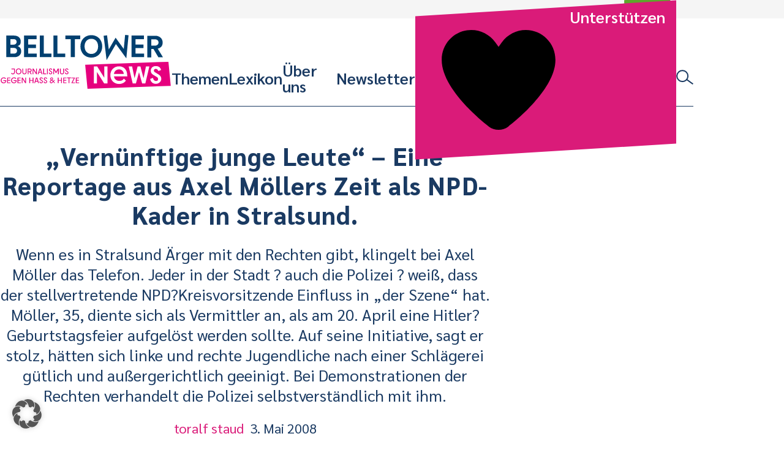

--- FILE ---
content_type: application/javascript
request_url: https://www.belltower.news/wp-content/themes/btn25/js-dist/social-sharing.js?ver=6.9
body_size: -193
content:
document.addEventListener('DOMContentLoaded', () => {

	const socialSharing = document.querySelector('[data-social-sharing]');

	if (!socialSharing) {
		console.log('No social sharing button found!');
		return;
	}

	if (!navigator.share) {
		socialSharing.style.display = 'none';
		return;
	}
	socialSharing.addEventListener('click', () => {
		navigator.share({
			title: socialSharing.getAttribute('data-social-sharing-title'),
			url: socialSharing.getAttribute('social-sharing-url'),
		}).then(r => console.log(r)).catch(e => console.error(e));
	});
});
